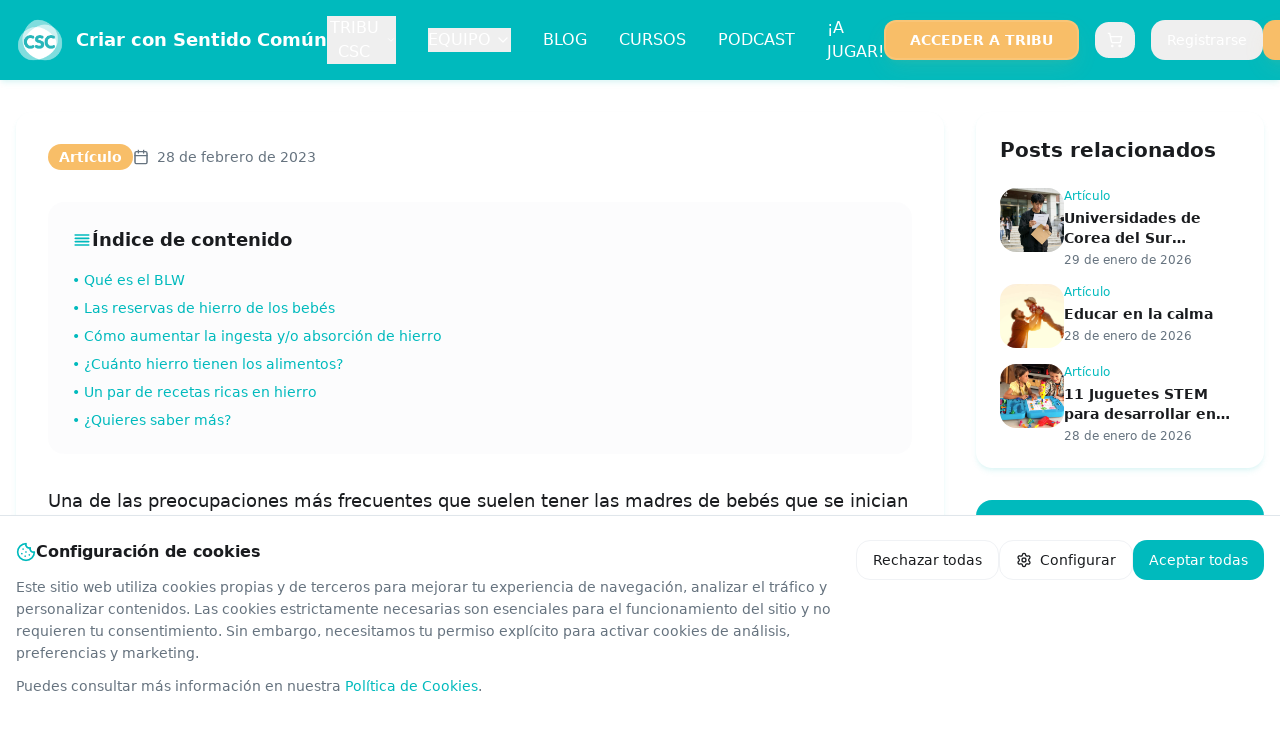

--- FILE ---
content_type: text/html; charset=utf-8
request_url: https://www.criarconsentidocomun.com/como-evitar-el-deficit-de-hierro-en-ninos-alimentados-mediante-blw/
body_size: 1653
content:
<!DOCTYPE html>
<html lang="es">
  <head>
    <meta charset="UTF-8" />
    <meta name="viewport" content="width=device-width, initial-scale=1.0, viewport-fit=cover" />
    <title>Criar con Sentido Común - Crianza Respetuosa y Maternidad Consciente</title>
    <meta name="description" content="Únete a la mayor comunidad online de crianza respetuosa. Recursos, cursos y apoyo profesional para una maternidad y paternidad consciente." />
    <meta name="keywords" content="crianza respetuosa, maternidad consciente, paternidad, desarrollo infantil, lactancia, embarazo, educación emocional" />
    <meta name="author" content="Criar con Sentido Común" />
    <meta name="robots" content="index, follow, max-image-preview:large, max-snippet:-1, max-video-preview:-1" />
    <meta name="googlebot" content="index, follow" />
    <meta name="theme-color" content="#8B5CF6" />
    <meta name="format-detection" content="telephone=no" />
    <link rel="icon" href="/lovable-uploads/1210af78-894d-4b86-97c9-c24a7daa7d85.png" type="image/png">
    <link rel="canonical" href="https://criarconsentidocomun.com/" />

    <!-- Open Graph / Facebook -->
    <meta property="og:locale" content="es_ES" />
    <meta property="og:type" content="website" />
    <meta property="og:title" content="Criar con Sentido Común - Crianza Respetuosa y Maternidad Consciente" />
    <meta property="og:description" content="Únete a la mayor comunidad online de crianza respetuosa. Recursos, cursos y apoyo profesional para una maternidad y paternidad consciente." />
    <meta property="og:image" content="https://criarconsentidocomun.com/lovable-uploads/1210af78-894d-4b86-97c9-c24a7daa7d85.png" />
    <meta property="og:url" content="https://criarconsentidocomun.com/" />
    <meta property="og:site_name" content="Criar con Sentido Común" />

    <!-- Twitter Card -->
    <meta name="twitter:card" content="summary_large_image" />
    <meta name="twitter:title" content="Criar con Sentido Común - Crianza Respetuosa y Maternidad Consciente" />
    <meta name="twitter:description" content="Únete a la mayor comunidad online de crianza respetuosa. Recursos, cursos y apoyo profesional para una maternidad y paternidad consciente." />
    <meta name="twitter:image" content="https://criarconsentidocomun.com/lovable-uploads/1210af78-894d-4b86-97c9-c24a7daa7d85.png" />
    <meta name="twitter:site" content="@criarconsentido" />

    <!-- Structured Data -->
    <script type="application/ld+json">
    {
      "@context": "https://schema.org",
      "@type": "Organization",
      "name": "Criar con Sentido Común",
      "description": "Únete a la mayor comunidad online de crianza respetuosa. Recursos, cursos y apoyo profesional para una maternidad y paternidad consciente.",
      "url": "https://criarconsentidocomun.com",
      "logo": {
        "@type": "ImageObject",
        "url": "https://criarconsentidocomun.com/lovable-uploads/1210af78-894d-4b86-97c9-c24a7daa7d85.png",
        "width": 300,
        "height": 300
      },
      "sameAs": [
        "https://www.facebook.com/criarconsentidocomun",
        "https://www.instagram.com/criarconsentidocomun"
      ],
      "contactPoint": {
        "@type": "ContactPoint",
        "contactType": "customer service",
        "availableLanguage": "Spanish"
      },
      "offers": {
        "@type": "Offer",
        "name": "Tribu CSC - Comunidad de Crianza Respetuosa",
        "description": "Acceso completo a cursos, seminarios y comunidad de crianza respetuosa",
        "category": "Educación Parental"
      }
    }
    </script>

    <!-- Google Analytics -->
    <script async src="https://www.googletagmanager.com/gtag/js?id=G-BPSQS9DYT1"></script>
    <script>
      window.dataLayer = window.dataLayer || [];
      function gtag(){dataLayer.push(arguments);}
      gtag('js', new Date());
      gtag('config', 'G-BPSQS9DYT1');
    </script>
    <script type="module" crossorigin src="/assets/index-82NKBJkL.js"></script>
    <link rel="stylesheet" crossorigin href="/assets/index-DUFsgX26.css">
  <script defer src="https://www.criarconsentidocomun.com/~flock.js" data-proxy-url="https://www.criarconsentidocomun.com/~api/analytics"></script></head>

  <body>
    <div id="root"></div>
  </body>
</html>


--- FILE ---
content_type: text/html; charset=utf-8
request_url: https://www.criarconsentidocomun.com/como-evitar-el-deficit-de-hierro-en-ninos-alimentados-mediante-blw
body_size: 1429
content:
<!DOCTYPE html>
<html lang="es">
  <head>
    <meta charset="UTF-8" />
    <meta name="viewport" content="width=device-width, initial-scale=1.0, viewport-fit=cover" />
    <title>Criar con Sentido Común - Crianza Respetuosa y Maternidad Consciente</title>
    <meta name="description" content="Únete a la mayor comunidad online de crianza respetuosa. Recursos, cursos y apoyo profesional para una maternidad y paternidad consciente." />
    <meta name="keywords" content="crianza respetuosa, maternidad consciente, paternidad, desarrollo infantil, lactancia, embarazo, educación emocional" />
    <meta name="author" content="Criar con Sentido Común" />
    <meta name="robots" content="index, follow, max-image-preview:large, max-snippet:-1, max-video-preview:-1" />
    <meta name="googlebot" content="index, follow" />
    <meta name="theme-color" content="#8B5CF6" />
    <meta name="format-detection" content="telephone=no" />
    <link rel="icon" href="/lovable-uploads/1210af78-894d-4b86-97c9-c24a7daa7d85.png" type="image/png">
    <link rel="canonical" href="https://criarconsentidocomun.com/" />

    <!-- Open Graph / Facebook -->
    <meta property="og:locale" content="es_ES" />
    <meta property="og:type" content="website" />
    <meta property="og:title" content="Criar con Sentido Común - Crianza Respetuosa y Maternidad Consciente" />
    <meta property="og:description" content="Únete a la mayor comunidad online de crianza respetuosa. Recursos, cursos y apoyo profesional para una maternidad y paternidad consciente." />
    <meta property="og:image" content="https://criarconsentidocomun.com/lovable-uploads/1210af78-894d-4b86-97c9-c24a7daa7d85.png" />
    <meta property="og:url" content="https://criarconsentidocomun.com/" />
    <meta property="og:site_name" content="Criar con Sentido Común" />

    <!-- Twitter Card -->
    <meta name="twitter:card" content="summary_large_image" />
    <meta name="twitter:title" content="Criar con Sentido Común - Crianza Respetuosa y Maternidad Consciente" />
    <meta name="twitter:description" content="Únete a la mayor comunidad online de crianza respetuosa. Recursos, cursos y apoyo profesional para una maternidad y paternidad consciente." />
    <meta name="twitter:image" content="https://criarconsentidocomun.com/lovable-uploads/1210af78-894d-4b86-97c9-c24a7daa7d85.png" />
    <meta name="twitter:site" content="@criarconsentido" />

    <!-- Structured Data -->
    <script type="application/ld+json">
    {
      "@context": "https://schema.org",
      "@type": "Organization",
      "name": "Criar con Sentido Común",
      "description": "Únete a la mayor comunidad online de crianza respetuosa. Recursos, cursos y apoyo profesional para una maternidad y paternidad consciente.",
      "url": "https://criarconsentidocomun.com",
      "logo": {
        "@type": "ImageObject",
        "url": "https://criarconsentidocomun.com/lovable-uploads/1210af78-894d-4b86-97c9-c24a7daa7d85.png",
        "width": 300,
        "height": 300
      },
      "sameAs": [
        "https://www.facebook.com/criarconsentidocomun",
        "https://www.instagram.com/criarconsentidocomun"
      ],
      "contactPoint": {
        "@type": "ContactPoint",
        "contactType": "customer service",
        "availableLanguage": "Spanish"
      },
      "offers": {
        "@type": "Offer",
        "name": "Tribu CSC - Comunidad de Crianza Respetuosa",
        "description": "Acceso completo a cursos, seminarios y comunidad de crianza respetuosa",
        "category": "Educación Parental"
      }
    }
    </script>

    <!-- Google Analytics -->
    <script async src="https://www.googletagmanager.com/gtag/js?id=G-BPSQS9DYT1"></script>
    <script>
      window.dataLayer = window.dataLayer || [];
      function gtag(){dataLayer.push(arguments);}
      gtag('js', new Date());
      gtag('config', 'G-BPSQS9DYT1');
    </script>
    <script type="module" crossorigin src="/assets/index-82NKBJkL.js"></script>
    <link rel="stylesheet" crossorigin href="/assets/index-DUFsgX26.css">
  <script defer src="https://www.criarconsentidocomun.com/~flock.js" data-proxy-url="https://www.criarconsentidocomun.com/~api/analytics"></script></head>

  <body>
    <div id="root"></div>
  </body>
</html>
